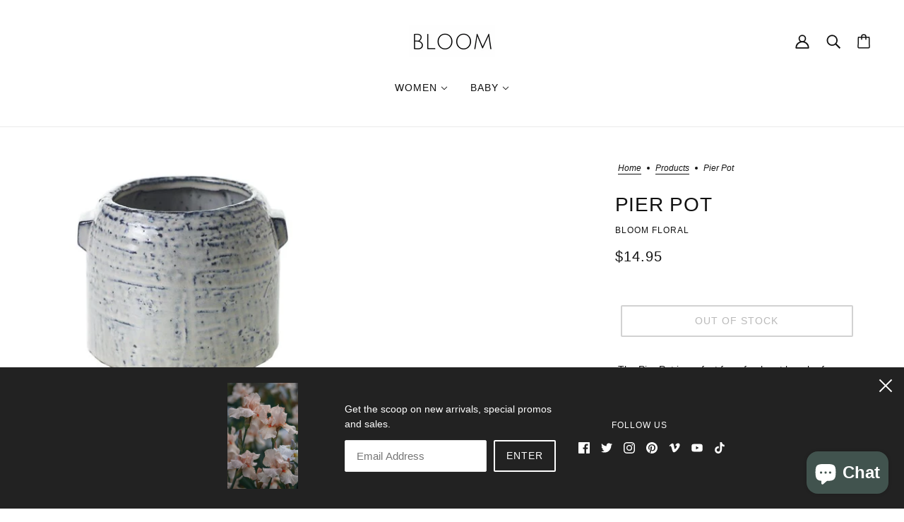

--- FILE ---
content_type: text/javascript
request_url: https://bloomfloralfarm.com/cdn/shop/t/12/assets/quick-add.js?v=76089371648219767251680195753
body_size: -449
content:
class QuickAdd{clearForms(){var t=theme.off_canvas.right_sidebar.querySelectorAll(".product--form");t.length&&t.forEach(t=>t.remove())}initForm(t){var e,a=theme.off_canvas["right_sidebar"],r=a.querySelectorAll(".product--form"),o=(r.length&&r.forEach(t=>t.style.display="none"),t.dataset)["handle"],d=a.querySelector(`[data-handle='${o}']`);theme.utils.updateRecentProducts(o),d?d.style.display="block":(e=t.closest(".product--root").querySelector(".product--form"),document.querySelector('[data-view="product-form"]').appendChild(e))}async addToCart(t){t.setAttribute("data-loading",!0);var e,a=t.closest(".product--root").querySelector(".product-buy-buttons--form");theme.utils.getAvailableQuantity(a)?(e=await theme.cart.addItem(a),t.setAttribute("data-loading",!1),e&&(await theme.cart.updateAllHtml(),"closed"===theme.off_canvas.state)&&theme.off_canvas.openRight()):t.setAttribute("data-loading",!1),window.trigger("resize")}}theme.quick_add=new QuickAdd;

--- FILE ---
content_type: text/javascript
request_url: https://bloomfloralfarm.com/cdn/shop/t/12/assets/x-menu.js?v=20235280802805448021680195753
body_size: 391
content:
class XMenu extends HTMLElement{constructor(){super()}connectedCallback(){this.current_width=window.innerWidth,this.state="closed",this.parent_links=this.querySelectorAll(".x-menu--level-1--link > a"),this.sub_menu_links=this.querySelectorAll('.x-menu--level-1--link:not([data-x-menu--depth="1"]) > a'),this.overlap_parent=parseInt(this.getAttribute("data-x-menu--overlap-parent")),this.header_root=document.querySelector(".header--root"),this.sub_menu_items=[],this.parents_with_sub_menu=[],this.sub_menu_links.forEach(e=>{var t=e.parentNode;this.parents_with_sub_menu.push(t),e.parentNode.querySelectorAll("ul a").forEach(e=>this.sub_menu_items.push(e))}),this.load()}disconnectedCallback(){window.off("resize.XMenu"),this.parent_links.off("focus.XMenu"),this.sub_menu_links.off("touchstart.XMenu focus.XMenu"),this.parents_with_sub_menu.off("mouseleave.XMenu"),this.parents_with_sub_menu.forEach(e=>{e.querySelectorAll(":scope > a").off("mouseenter.XMenu")})}load(){this.arrangeMegaNav(),this.listeners(),this.checkOverlap(),this.resizeListeners(),this.transitionListeners()}listeners(){this.parents_with_sub_menu.forEach(e=>{e.querySelectorAll(":scope > a").on("mouseenter.XMenu",e=>this.slideDown(e.target))}),this.parents_with_sub_menu.on("mouseleave.XMenu",()=>this.slideUp()),this.parent_links.on("focus.XMenu",()=>this.slideUp),this.sub_menu_links.on("focus.XMenu",e=>this.slideDown(e.target)),this.sub_menu_links.on("touchstart.XMenu",e=>{e.preventDefault(),"true"===e.target.parentNode.getAttribute("data-x-menu--open")?this.slideUp(!1):this.slideDown(e.target)})}checkOverlap(){if(theme.utils.isTouchDevice&&"large"!==theme.mqs.current_window)return this.setAttribute("data-x-menu--overlap",!0),this.header_root.setAttribute("data-x-menu--overlap",!0),window.trigger("theme:XMenu:loaded"),!1;this.setAttribute("data-x-menu--overlap",!1),this.header_root.setAttribute("data-x-menu--overlap",!1);let e=this;1===this.overlap_parent?e=e.parentNode:2===this.overlap_parent&&(e=e.parentNode.parentNode);var t,n,s,i,r=e.parentNode,a=e.index();let o=!1,l=(1<a&&(o=r.children[a-1]),!1);a+1<r.children.length&&(l=r.children[a+1]),o&&(n=(t=o.querySelector(":scope > :last-child")).offset().left+t.offsetWidth,e.offset().left-1<=n)&&(this.setAttribute("data-x-menu--overlap",!0),this.header_root.setAttribute("data-x-menu--overlap",!0)),l&&(i=(s=e.querySelector(":scope > :last-child")).offset().left+s.offsetWidth,l.offset().left-1<=i)&&(this.setAttribute("data-x-menu--overlap",!0),this.header_root.setAttribute("data-x-menu--overlap",!0)),window.trigger("theme:XMenu:loaded")}resizeListeners(){window.on("resize.XMenu",()=>{this.animation_request&&cancelAnimationFrame(this.animation_request),this.current_width!==window.innerWidth&&(this.current_width=window.innerWidth,this.animation_request=requestAnimationFrame(()=>this.checkOverlap()))})}arrangeMegaNav(){var e=this.querySelectorAll(".x-menu--single-parents");0===this.parents_with_sub_menu.length||0<e.length||this.querySelectorAll('[data-x-menu--depth="3"] .x-menu--level-2--container').forEach(e=>{var t=e.querySelectorAll('[data-x-menu--single-parent="true"]');if(t.length){const s=new DocumentFragment;t.forEach(e=>s.appendChild(e));var n=theme.utils.parseHtml('<div class="x-menu--single-parents"><ul></ul></div>');n.querySelector("ul").appendChild(s),e.prepend(n)}})}slideDown(e,t=!1){clearTimeout(this.timer);var n,s=e.parentNode;if("true"===s.getAttribute("data-x-menu--open")||"closing"===this.state)return!1;this.slideUp(!1),t&&"complete"!==t?this.timer=setTimeout(()=>this.slideDown(e,"complete"),t):(s.querySelector(".icon--chevron-up").style.display="inline",s.querySelector(".icon--chevron-down").style.display="none",s.setAttribute("data-x-menu--open",!0),(n=s.querySelector(".x-menu--level-2--container"))&&(n.setState("forwards"),n.style.height="auto"),e.setAttribute("aria-expanded",!0),this.state="open")}slideUp(e=300){let t=!1,n=!1,s;for(let r=0;r<this.parents_with_sub_menu.length;r++)if("true"===(s=this.parents_with_sub_menu[r]).getAttribute("data-x-menu--open")){n=s,t=n.querySelector(":scope > a");break}var i;n&&(e?this.timer=setTimeout(()=>this.slideUp(!1),e):(n.querySelector(".icon--chevron-up").style.display="none",n.querySelector(".icon--chevron-down").style.display="inline",n.setAttribute("data-x-menu--open",!1),(i=n.querySelector(".x-menu--level-2--container"))&&i.setState("backwards"),t&&t.setAttribute("aria-expanded",!1),this.state="closing"))}transitionListeners(){this.sub_menu_links.forEach(e=>{var t=e.parentNode;t&&t.querySelectorAll(".x-menu--level-2--container").on("transition:at_start",e=>{e.target.style.height="0",this.state="closed"})})}}customElements.define("x-menu-root",XMenu);

--- FILE ---
content_type: text/javascript
request_url: https://bloomfloralfarm.com/cdn/shop/t/12/assets/header.js?v=80604440919753595371680195752
body_size: 232
content:
class Header extends HTMLElement{constructor(){super()}connectedCallback(){this.container=this.querySelector(".header--container"),this.current_width=window.innerWidth,this.fixed_enabled="true"===this.getAttribute("data-fixed-enabled"),this.fixed_state=!1,this.header_group=this.closest(".layout--header-group");var e=this.querySelector(".y-menu"),t=document.querySelector(".mobile-nav--menu"),i=this.querySelector(".header--localization-for-off-canvas > *"),s=document.querySelector(".mobile-nav--localization"),h=document.querySelector(".mobile-nav--login"),r=this.querySelector(".mobile-nav--login--for-off-canvas > *"),o=document.querySelector(".mobile-nav--search");this.mobile_nav_search_icon=this.querySelector(".mobile-nav--search--for-off-canvas > *"),this.element_pairs=[{parent:t,child:e},{parent:h,child:r},{parent:o,child:this.mobile_nav_search_icon},{parent:s,child:i}],this.load(),this.trigger("loaded")}load(){this.element_pairs.forEach(e=>this.moveElement(e.parent,e.child)),Shopify.designMode&&(this.sectionListeners(),this.inspectListeners()),this.fixed_enabled&&(this.header_fill=this.previousElementSibling,this.clone=this.cloneNode(!0),this.initFixed(),window.on("theme:XMenu:loaded",()=>this.initFixed()))}moveElement(e,t){e&&(e.innerHTML=""),e&&t&&e.appendChild(t)}sectionListeners(){[...this.header_group.children].forEach(e=>{var t=e.querySelector("[data-section-id]");t&&t.on("theme:section:reorder",()=>this.initFixed())}),this.on("theme:section:load",()=>{window.trigger("theme:modal:close"),theme.off_canvas.reset(),this.mobile_nav_search_icon&&window.trigger("theme:search:updateLinks")})}inspectListeners(){this.fixed_enabled&&(document.addEventListener("shopify:inspector:activate",()=>this.fixHeader(!1)),document.addEventListener("shopify:inspector:deactivate",()=>{setTimeout(()=>this.detectAndFixHeader(),0)}))}initFixed(){this.top_offset=this.offset().top,this.heights={fixed:this.getHeaderHeight(!0),unfixed:this.getHeaderHeight(!1)},this.setHeaderFill(),this.setCSSVars(),this.setThresholdValues(),this.createObserver()}getHeaderHeight(e){this.clone.setAttribute("data-fixed",e);var t=theme.utils.getHiddenDimensions(this.clone,["header-root","x-menu-root"])["height"];return t}setHeaderFill(){this.header_fill.style.height=this.heights.unfixed+"px",this.style.top=this.header_fill.offset().top+"px"}setCSSVars(){document.documentElement.style.setProperty("--sticky-offset",this.heights.fixed+"px")}setThresholdValues(){this.pixel_threshold=this.heights.unfixed-this.heights.fixed,this.observer_threshold=+(1-this.pixel_threshold/this.heights.unfixed).toFixed(4),1<this.observer_threshold&&(this.observer_threshold=1)}createObserver(){this.observer&&this.observer.unobserve(this.header_fill),this.observer=new IntersectionObserver(()=>this.detectAndFixHeader(),{threshold:this.observer_threshold}),this.observer.observe(this.header_fill)}detectAndFixHeader(){var e;Shopify.inspectMode||(e=this.pixel_threshold+this.top_offset,window.pageYOffset>=e&&!this.fixed_state?this.fixHeader(!0):window.pageYOffset<e&&this.fixed_state&&this.fixHeader(!1))}fixHeader(e){this.fixed_state=e,this.setAttribute("data-fixed",e),this.trigger("stateChanged",e)}}customElements.define("header-root",Header);

--- FILE ---
content_type: text/javascript
request_url: https://bloomfloralfarm.com/cdn/shop/t/12/assets/popup.js?v=71195742609130895861680195752
body_size: -168
content:
class Popup extends HTMLElement{constructor(){super()}connectedCallback(){this.container=this.querySelector(".popup--container"),this.close_link=this.querySelector(".popup--close"),this.show_again_after=parseInt(this.getAttribute("data-show-again-after")),this.mode=this.getAttribute("data-mode"),this.newsletter_form=this.querySelector(".popup--newsletter-form form"),this.eventListeners(),this.autoPopup()}eventListeners(){this.close_link.on("keypress.Popup, click.Popup",()=>(this.close(),!1)),this.newsletter_form&&this.newsletter_form.on("submit",e=>{e.preventDefault();const t=e.target;t.querySelectorAll(".error, .success").forEach(e=>e.remove()),t.querySelectorAll('input[type="email"], [type="submit"]').forEach(e=>e.style.display="none");var s=theme.utils.parseHtml(`<p class='success'>${theme.translations.mailing_list_success_message}</p>`);return t.prepend(s),t.style.display="block",setTimeout(()=>t.submit(),500),!1})}open(){this.container.setAttribute("aria-hidden",!1),this.container.setState("forwards");var e=this.container.offsetHeight;document.body.style.paddingBottom=e+"px",document.body.setAttribute("data-popup-open",!0)}close(){document.body.style.paddingBottom=0,document.body.setAttribute("data-popup-open",!1),this.container.setState("backwards"),this.container.setAttribute("aria-hidden",!0)}autoPopup(){"manual"!==this.mode&&(window.localStorage&&"test"!==this.mode?void 0!==localStorage[theme.local_storage.popup]&&!this.readyToReset()||(this.setResetTime(),setTimeout(()=>this.open(),1e3)):setTimeout(()=>this.open(),1e3))}readyToReset(){var e=JSON.parse(localStorage[theme.local_storage.popup]).popup_expires,t=(new Date).getTime();return parseFloat(e-t)<=0&&(this.setResetTime(),!0)}setResetTime(){var e=new Date,t=864e5*this.show_again_after,s=e.setTime(e.getTime()+t);localStorage[theme.local_storage.popup]=JSON.stringify({popup_expires:s})}}customElements.define("popup-root",Popup);

--- FILE ---
content_type: text/javascript
request_url: https://bloomfloralfarm.com/cdn/shop/t/12/assets/cart.js?v=167893482266653594581680195751
body_size: 1100
content:
class Cart extends HTMLElement{static external_counts=document.querySelectorAll(".cart--external--total-items");static external_icons=document.querySelectorAll(".cart--external--icon");static external_prices=document.querySelectorAll(".cart--external--total-price");static instances=[];constructor(){super()}connectedCallback(){Cart.instances.push(this),this.abort_controllers={},this.checkout_button=this.querySelector(".cart--checkout-button button"),this.dynamic_checkout_buttons=this.querySelector(".cart--additional-buttons"),this.note=this.querySelector(".cart--notes--textarea"),this.eventListeners(),this.toggleLoadingOnSubmit(),this.note&&this.noteTypingListener(),this.dynamic_checkout_buttons&&this.renderDynamicCheckoutButtons()}eventListeners(){this.inputBoxListeners(),this.plusButtonListener(),this.minusButtonListener(),this.removeButtonListener()}toggleLoadingOnSubmit(){this.checkout_button&&this.checkout_button.on("click",()=>this.checkout_button.setAttribute("data-loading",!0))}noteTypingListener(){this.note.on("input",()=>{this.updateNote(this.note.value),Cart.instances.not(this).forEach(t=>t.note.value=this.note.value)})}async updateNote(t){this.abort_controllers.note&&this.abort_controllers.note.abort(),this.abort_controllers.note=new AbortController;try{await fetch(theme.urls.cart+"/update.js",{method:"POST",headers:{"Content-Type":"application/json"},body:JSON.stringify({note:t}),signal:this.abort_controllers.note.signal})}catch{}}renderDynamicCheckoutButtons(){var t,e;window.location.pathname===theme.urls.cart&&((t=theme.off_canvas.right_sidebar.querySelector(".cart--additional-buttons"))&&t.remove(),"small"===theme.mqs.current_window)&&(e=theme.off_canvas.main_content.querySelector('[data-view="desktop"] .cart--additional-buttons'))&&e.remove()}inputBoxListeners(){let n;var t=this.querySelectorAll(".cart--quantity--input");t.length&&(t.on("keydown",t=>{var e=t["which"];(e<48||57<e)&&(e<37||40<e)&&8!==e&&9!==e&&t.preventDefault()}),t.on("focusin",async({target:t})=>n=parseInt(t.value)),t.on("focusout",async({target:t})=>{var e,a=parseInt(t.value),r=t.closest(".cart--item").getAttribute("data-line-num");isNaN(a)||a===n?t.value=n:(t.value=a,this.toggleLoadingDisplay(!1,r),e=await this.updateQuantity(r,a),await Cart.updateAllHtml(),e||this.showQuantityError(r))}))}plusButtonListener(){var t=this.querySelectorAll(".cart--plus");t.length&&t.on("click keydown",t=>{var e,a,r;"keydown"===t.type&&"Enter"!==t.key||(t.preventDefault(),e=t.target.previousElementSibling,a=t.target.closest(".cart--item").getAttribute("data-line-num"),r=0<parseInt(e.value)?parseInt(e.value)+1:1,e.value=r,this.toggleLoadingDisplay(!1,a),this.tryToUpdateQuantity(a,r))})}minusButtonListener(){var t=this.querySelectorAll(".cart--minus");t.length&&t.on("click keydown",t=>{var e,a,r;"keydown"===t.type&&"Enter"!==t.key||(t.preventDefault(),e=t.target.parentNode.querySelector("input"),1!==parseInt(e.value)&&(a=t.target.closest(".cart--item").getAttribute("data-line-num"),r=1<parseInt(e.value)-1?parseInt(e.value)-1:1,e.value=r,this.toggleLoadingDisplay(!1,a),this.tryToUpdateQuantity(a,r)))})}removeButtonListener(){var t=this.querySelectorAll(".cart--item--remove");t.length&&t.on("click",t=>{t.preventDefault();var e=t.target.closest(".cart--item").getAttribute("data-line-num");this.toggleLoadingDisplay(!1,e),this.tryToUpdateQuantity(e,0)})}toggleLoadingDisplay(t,e){var a;!t&&e&&(a=this.querySelector(`.cart--item[data-line-num='${e}'] input`))&&a.setAttribute("data-loading",!0),this.checkout_button.setAttribute("data-disabled",!t),this.dynamic_checkout_buttons&&this.dynamic_checkout_buttons.setAttribute("data-disabled",!t)}async tryToUpdateQuantity(t,e){try{var a=await this.updateQuantity(t,e);await Cart.updateAllHtml(),a||0===e||this.showQuantityError(t)}catch{}}showQuantityError(t){var e=this.querySelector(`.cart--item[data-line-num='${t}']`);e&&e.querySelector(".cart--error").removeAttribute("style")}async updateQuantity(t,e){this.abort_controllers.line_num&&this.abort_controllers.line_num.abort(),this.abort_controllers.line_num=new AbortController;var a=this.querySelector(`.cart--item[data-line-num='${t}']`),r="shopify"===a.getAttribute("data-inventory-management"),n="continue"!==a.getAttribute("data-inventory-policy"),i=parseInt(a.getAttribute("data-inventory-quantity")),o=i<e&&r&&n;o&&(e=i);try{var s=await fetch(theme.urls.cart_change+".js",{method:"POST",headers:{"Content-Type":"application/json"},body:JSON.stringify({line:t,quantity:e}),signal:this.abort_controllers.line_num.signal});if(s.ok)return Cart.fetchTotals(),!o;throw new Error(s.statusText)}catch{throw new Error("aborted")}}static updateAllHtml(){var t=Cart.instances.map(t=>t.updateHtml());return Promise.allSettled(t)}async updateHtml(){var t,e,a=await fetch(theme.urls.cart+"?view=ajax-"+this.dataset.view);if(a.ok)return t=await a.text(),e=theme.utils.parseHtml(t,".cart--form"),this.swapInNewContent(e),this.toggleLoadingDisplay(!0),this.eventListeners(),window.trigger("theme:cart:updated",this),!0;throw new Error(a.statusText)}swapInNewContent(t){var e=this.querySelector(".cart--body"),a=t.querySelector(".cart--body"),a=this.swapInImages(e,a),r=(e&&a&&e.replaceWith(a),this.querySelector(".cart--total--price")),n=t.querySelector(".cart--total--price");r&&n&&r.replaceWith(n)}swapInImages(r,t){var e=t.querySelectorAll(".cart--item");return 0!==e.length&&(e.forEach(t=>{var e=t.querySelector(".cart--item--image"),a=r.querySelector(`[data-variant-id='${t.getAttribute("data-variant-id")}'] .cart--item--image`);a&&e&&e.replaceWith(a)}),t)}static async addItem(t){var e,a=new FormData(t),r=new URLSearchParams(a).toString(),n=await fetch(theme.urls.cart_add+".js",{method:"POST",headers:{"Content-Type":"application/x-www-form-urlencoded"},body:r});if(n.ok)return Cart.fetchTotals(),e=t.querySelector(".product-buy-buttons--select [selected]")["value"],window.trigger("theme:cart:productAdded",e),!0;throw new Error(n.statusText)}static async fetchTotals(t=!1){var e=await fetch(theme.urls.cart+".js");if(!e.ok)throw new Error(e.statusText);var a=await e.json();Cart.setItems(a.items),t||Cart.updateTotals(a)}static setItems(t){const e={};t.forEach(t=>e[t.id]=t.quantity),localStorage.setItem(theme.local_storage.cart_items,JSON.stringify(e))}static updateTotals({item_count:a,total_price:e}){var{external_counts:t,external_icons:r,external_prices:n,instances:i}=Cart;t.forEach(t=>t.textContent=a),r.forEach(t=>t.setAttribute("data-item-count",a)),n.forEach(t=>t.innerHTML=theme.utils.formatMoney(e)),i.forEach((t,e)=>{t.setAttribute("data-has-items",0<a),0===a&&(t.note.value="",0===e)&&t.updateNote("")})}}theme.cart=Cart,theme.cart.fetchTotals(!0),customElements.define("cart-root",Cart);